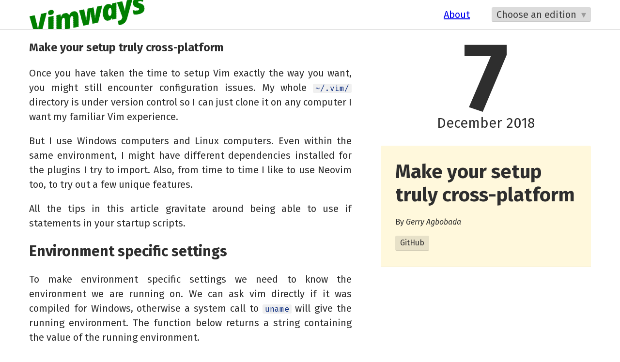

--- FILE ---
content_type: text/html;charset=UTF-8
request_url: https://vimways.org/2018/make-your-setup-truly-cross-platform/
body_size: 6900
content:
<!DOCTYPE html><html><head>
	<meta charset="utf-8">
	<meta http-equiv="X-UA-Compatible" content="IE=edge">
	<meta name="viewport" content="width=device-width, initial-scale=1">
	<title>Vimways ~ Make your setup truly cross-platform</title>

	
	




	
	<meta property="og:title" content="Make your setup truly cross-platform">
<meta property="og:description" content="How to deal with platform/host-specific issues">
<meta property="og:type" content="article">
<meta property="og:url" content="https://vimways.org/2018/make-your-setup-truly-cross-platform/">

<meta property="og:image" content="https://vimways.org/vimways-cover.png">
<meta property="article:published_time" content="2018-12-07T00:00:00+00:00">
<meta property="article:modified_time" content="2018-12-07T00:00:00+00:00"><meta property="og:site_name" content="Vimways">


	
	<meta name="twitter:card" content="summary_large_image">
<meta name="twitter:image" content="https://vimways.org/vimways-cover.png">

<meta name="twitter:title" content="Make your setup truly cross-platform">
<meta name="twitter:description" content="How to deal with platform/host-specific issues">


	
	
	
	<link rel="apple-touch-icon" sizes="57x57" href="/apple-icon-57x57.png">
	<link rel="apple-touch-icon" sizes="60x60" href="/apple-icon-60x60.png">
	<link rel="apple-touch-icon" sizes="72x72" href="/apple-icon-72x72.png">
	<link rel="apple-touch-icon" sizes="76x76" href="/apple-icon-76x76.png">
	<link rel="apple-touch-icon" sizes="114x114" href="/apple-icon-114x114.png">
	<link rel="apple-touch-icon" sizes="120x120" href="/apple-icon-120x120.png">
	<link rel="apple-touch-icon" sizes="144x144" href="/apple-icon-144x144.png">
	<link rel="apple-touch-icon" sizes="152x152" href="/apple-icon-152x152.png">
	<link rel="apple-touch-icon" sizes="180x180" href="/apple-icon-180x180.png">
	<link rel="icon" type="image/png" sizes="192x192" href="/android-icon-192x192.png">
	<link rel="icon" type="image/png" sizes="32x32" href="/favicon-32x32.png">
	<link rel="icon" type="image/png" sizes="96x96" href="/favicon-96x96.png">
	<link rel="icon" type="image/png" sizes="16x16" href="/favicon-16x16.png">
	<link rel="manifest" href="/manifest.json">
	<meta name="msapplication-TileColor" content="#ffffff">
	<meta name="msapplication-TileImage" content="/ms-icon-144x144.png">
	<meta name="theme-color" content="#ffffff">

	
	<link href="https://cdnjs.cloudflare.com/ajax/libs/prism/1.17.1/themes/prism.min.css" rel="stylesheet">
	<link rel="stylesheet" href="/sass/main.css">

	
	
	
</head>

	<body>
		<header>
	<div class="container">
		<nav>
			<a class="vimways" href="/">Vimways</a>
			<ul>
				<li class="about-link">
					<a href="/about">About</a>
				</li>
				<li class="form-select">
					<form class="navigator">
						<select name="quick-nav" id="quick-nav">
							<option value="option" disabled="" selected="">Choose an edition</option>
							<option value="/2019/">2019</option>
							<option value="/2018/">2018</option>
						</select>
					</form>
				</li>
			</ul>
		</nav>
	</div>
</header>

		
		
<div class="container post">
	<section id="main">
		<div>
			<article id="content">
				

<h1 id="make-your-setup-truly-cross-platform">Make your setup truly cross-platform</h1>

<p>Once you have taken the time to setup Vim exactly the way you want, you might
still encounter configuration issues. My whole <code>~/.vim/</code> directory is under version
control so I can just clone it on any computer I want my familiar Vim
experience.</p>

<p>But I use Windows computers and Linux computers. Even within the same
environment, I might have different dependencies installed for the plugins I
try to import. Also, from time to time I like to use Neovim too, to try out a
few unique features.</p>

<p>All the tips in this article gravitate around being able to use if statements in
your startup scripts.</p>

<h2 id="environment-specific-settings">Environment specific settings</h2>

<p>To make environment specific settings we need to know the environment we are
running on.
We can ask vim directly if it was compiled for Windows, otherwise a system call
to <code>uname</code> will give the running environment. The function below returns a string
containing the value of the running environment.</p>

<pre class="  language-vim"><code class="  language-vim"><span class="token keyword">function</span><span class="token operator">!</span> <span class="token function">WhichEnv</span><span class="token punctuation">(</span><span class="token punctuation">)</span> abort
    <span class="token keyword">if</span> <span class="token function">has</span><span class="token punctuation">(</span><span class="token string">'win64'</span><span class="token punctuation">)</span> <span class="token operator">||</span> <span class="token function">has</span><span class="token punctuation">(</span><span class="token string">'win32'</span><span class="token punctuation">)</span> <span class="token operator">||</span> <span class="token function">has</span><span class="token punctuation">(</span><span class="token string">'win16'</span><span class="token punctuation">)</span>
        <span class="token keyword">return</span> <span class="token string">'WINDOWS'</span>
    <span class="token keyword">else</span>
       <span class="token keyword">return</span> <span class="token function">toupper</span><span class="token punctuation">(</span><span class="token function">substitute</span><span class="token punctuation">(</span><span class="token function">system</span><span class="token punctuation">(</span><span class="token string">'uname'</span><span class="token punctuation">)</span><span class="token punctuation">,</span> <span class="token string">'\n'</span><span class="token punctuation">,</span> <span class="token string">''</span><span class="token punctuation">,</span> <span class="token string">''</span><span class="token punctuation">)</span><span class="token punctuation">)</span>
    <span class="token keyword">endif</span>
<span class="token keyword">endfunction</span>

<span class="token string">""</span><span class="token string">""</span><span class="token string">""</span><span class="token string">""</span><span class="token string">""</span><span class="token string">""</span><span class="token string">""</span><span class="token string">""</span><span class="token string">""</span><span class="token string">""</span><span class="token string">""</span><span class="token string">""</span><span class="token string">""</span><span class="token string">""</span><span class="token comment">"</span>
<span class="token string">" Later use in another file "</span>
<span class="token string">""</span><span class="token string">""</span><span class="token string">""</span><span class="token string">""</span><span class="token string">""</span><span class="token string">""</span><span class="token string">""</span><span class="token string">""</span><span class="token string">""</span><span class="token string">""</span><span class="token string">""</span><span class="token string">""</span><span class="token string">""</span><span class="token string">""</span><span class="token comment">"</span>
<span class="token keyword">if</span> <span class="token punctuation">(</span><span class="token function">WhichEnv</span><span class="token punctuation">(</span><span class="token punctuation">)</span> <span class="token operator">=~#</span> <span class="token string">'WINDOWS'</span><span class="token punctuation">)</span>
    <span class="token comment">" Enable Windows specific settings/plugins</span>
<span class="token keyword">else</span> <span class="token keyword">if</span> <span class="token punctuation">(</span><span class="token function">WhichEnv</span><span class="token punctuation">(</span><span class="token punctuation">)</span> <span class="token operator">=~#</span> <span class="token string">'LINUX'</span><span class="token punctuation">)</span>
    <span class="token comment">" Enable Linux specific settings/plugins</span>
<span class="token keyword">else</span> <span class="token keyword">if</span> <span class="token punctuation">(</span><span class="token function">WhichEnv</span><span class="token punctuation">(</span><span class="token punctuation">)</span> <span class="token operator">=~#</span> <span class="token string">'DARWIN'</span><span class="token punctuation">)</span>
    <span class="token comment">" Enable MacOS specific settings/plugins</span>
<span class="token keyword">else</span>
    <span class="token comment">" Other cases I can't think of like MINGW</span>
<span class="token keyword">endif</span>
</code></pre>

<p>Note that vim also has so-called <em>features</em> (the arguments in the <code>has</code>
function) for checking respectively <code>'osx'</code> and ‘<code>osx_darwin</code>’, but after having
spoken with a MacOS user (I don’t use it personnally), there seems to be cases
where using these flags for MacOS detection is not working as
<a href="https://github.com/vim-advent-calendar/ideas/pull/12#issuecomment-435005197">one would guess</a>.</p>

<h2 id="intermission-external-shell-calls-optimizations">Intermission: external shell calls optimizations</h2>

<p>External shell calls are costly, mostly because of the context switching they
require. They are not very long, but one of the big advantages of vim is the
very quick startup time, and having too many external calls in your startup
will definitely have consequences on your experience.</p>

<p>To illustrate this, let’s compare the startup time of Vim with a one-liner
vimrc, where:</p>

<ul>
<li><p>one case has <code>let g:dummy_string = 'dummy string'</code> (no external shell call),</p></li>

<li><p>the other case has <code>let g:dummy_string = system('date')</code> (one external shell
call)</p></li>
</ul>

<p>The command I used to compare the startup times was:</p>

<pre class="  language-bash"><code class="  language-bash">$ <span class="token function">vim</span> --noplugin -u one_liner_vimrc --startuptime startup.txt
</code></pre>

<p>and here is the final result:</p>

<table>
<thead>
<tr>
<th>Condition</th>
<th>Duration in milliseconds</th>
</tr>
</thead>

<tbody>
<tr>
<td>No external call</td>
<td>002.369</td>
</tr>

<tr>
<td>External call</td>
<td>093.497</td>
</tr>
</tbody>
</table>

<p>The 90 ms difference in startup time is entirely due to the external system call
(see <code>:h startuptime</code> for help on the syntax):</p>

<pre class="  language-bash"><code class="  language-bash"><span class="token comment"># No external call</span>
001.246  000.021  000.021: sourcing no_externalcall_vimrc

<span class="token comment"># External call</span>
092.540  088.869  088.869: sourcing externalcall_vimrc
</code></pre>

<p>Caching the results from any external system call as
much as possible is important when crafting flexible <code>.vim/</code> startup scripts.
Here is the final function I use (and call in my other scripts) to know my
environment. The result of <code>system()</code> is stored in a global variable and used
in all scripts.</p>

<pre class="  language-vim"><code class="  language-vim"><span class="token string">""</span><span class="token string">""</span><span class="token string">""</span><span class="token string">""</span><span class="token string">""</span><span class="token string">""</span><span class="token string">""</span><span class="token string">""</span><span class="token string">""</span><span class="token string">""</span><span class="token string">""</span><span class="token string">""</span><span class="token string">""</span><span class="token string">""</span><span class="token comment">"</span>
<span class="token string">"        vimrc              "</span>
<span class="token string">""</span><span class="token string">""</span><span class="token string">""</span><span class="token string">""</span><span class="token string">""</span><span class="token string">""</span><span class="token string">""</span><span class="token string">""</span><span class="token string">""</span><span class="token string">""</span><span class="token string">""</span><span class="token string">""</span><span class="token string">""</span><span class="token string">""</span><span class="token comment">"</span>

<span class="token comment">" The function needs to be near the top since it has to be known for later use</span>

<span class="token comment">" Sets only once the value of g:env to the running environment</span>
<span class="token comment">" from romainl</span>
<span class="token comment">" https://gist.github.com/romainl/4df4cde3498fada91032858d7af213c2</span>
<span class="token keyword">function</span><span class="token operator">!</span> <span class="token function">Config_setEnv</span><span class="token punctuation">(</span><span class="token punctuation">)</span> abort
    <span class="token keyword">if</span> <span class="token function">exists</span><span class="token punctuation">(</span><span class="token string">'g:env'</span><span class="token punctuation">)</span>
        <span class="token keyword">return</span>
    <span class="token keyword">endif</span>
    <span class="token keyword">if</span> <span class="token function">has</span><span class="token punctuation">(</span><span class="token string">'win64'</span><span class="token punctuation">)</span> <span class="token operator">||</span> <span class="token function">has</span><span class="token punctuation">(</span><span class="token string">'win32'</span><span class="token punctuation">)</span> <span class="token operator">||</span> <span class="token function">has</span><span class="token punctuation">(</span><span class="token string">'win16'</span><span class="token punctuation">)</span>
        <span class="token keyword">let</span> g<span class="token punctuation">:</span>env <span class="token operator">=</span> <span class="token string">'WINDOWS'</span>
    <span class="token keyword">else</span>
       <span class="token keyword">let</span> g<span class="token punctuation">:</span>env <span class="token operator">=</span> <span class="token function">toupper</span><span class="token punctuation">(</span><span class="token function">substitute</span><span class="token punctuation">(</span><span class="token function">system</span><span class="token punctuation">(</span><span class="token string">'uname'</span><span class="token punctuation">)</span><span class="token punctuation">,</span> <span class="token string">'\n'</span><span class="token punctuation">,</span> <span class="token string">''</span><span class="token punctuation">,</span> <span class="token string">''</span><span class="token punctuation">)</span><span class="token punctuation">)</span>
    <span class="token keyword">endif</span>
<span class="token keyword">endfunction</span>

<span class="token string">""</span><span class="token string">""</span><span class="token string">""</span><span class="token string">""</span><span class="token string">""</span><span class="token string">""</span><span class="token string">""</span><span class="token string">""</span><span class="token string">""</span><span class="token string">""</span><span class="token string">""</span><span class="token string">""</span><span class="token string">""</span><span class="token string">""</span><span class="token comment">"</span>
<span class="token string">" Later use in another file "</span>
<span class="token string">""</span><span class="token string">""</span><span class="token string">""</span><span class="token string">""</span><span class="token string">""</span><span class="token string">""</span><span class="token string">""</span><span class="token string">""</span><span class="token string">""</span><span class="token string">""</span><span class="token string">""</span><span class="token string">""</span><span class="token string">""</span><span class="token string">""</span><span class="token comment">"</span>

<span class="token comment">" I can call this function before every environment specific block with the</span>
<span class="token comment">" early return branch.</span>
<span class="token keyword">call</span> <span class="token function">Config_setEnv</span><span class="token punctuation">(</span><span class="token punctuation">)</span>
<span class="token keyword">if</span> <span class="token punctuation">(</span>g<span class="token punctuation">:</span>Env <span class="token operator">=~#</span> <span class="token string">'WINDOWS'</span><span class="token punctuation">)</span>
    <span class="token comment">" Enable Windows specific settings/plugins</span>
<span class="token keyword">else</span> <span class="token keyword">if</span> <span class="token punctuation">(</span>g<span class="token punctuation">:</span>Env <span class="token operator">=~#</span> <span class="token string">'LINUX'</span><span class="token punctuation">)</span>
    <span class="token comment">" Enable Linux specific settings/plugins</span>
<span class="token keyword">else</span> <span class="token keyword">if</span> <span class="token punctuation">(</span>g<span class="token punctuation">:</span>Env <span class="token operator">=~#</span> <span class="token string">'DARWIN'</span><span class="token punctuation">)</span>
    <span class="token comment">" Enable MacOS specific settings/plugins</span>
<span class="token keyword">else</span>
    <span class="token comment">" Other cases I can't think of like MINGW</span>
<span class="token keyword">endif</span>
</code></pre>

<h2 id="host-specific-settings">Host specific settings</h2>

<p>We can use exactly the same method for host specific settings.
Linux provides <a href="https://linux.die.net/man/1/hostname">hostname</a> so we can use
the same function as before, replacing only the <code>toupper...</code> line with
<code>system('hostname')</code>, and storing it in another <code>g:</code> variable like <code>g:Hostname</code>.</p>

<p>This method should also work on Windows, since it also provides
<a href="https://ss64.com/nt/hostname.html">hostname</a>, but I have not tested it yet.</p>

<p><strong><em>EDIT</em></strong> : <strong>Just as shown below with the <code>executable()</code> function, Vim provides a
<code>hostname()</code> vimscript function which takes away the need for system calls. That
is better for performance and portability; so if your hostname does not go past
256 characters, calling <code>hostname()</code> is better than calling <code>system('hostname')</code>.
As always with Vim, check <code>:h hostname()</code> for further information</strong></p>

<p>In order to show how this can be useful I will have to present a little my work environment.</p>

<p>I am currently a PhD student in computational mechanics, which is one heavy user of <a href="https://en.wikipedia.org/w/index.php?title=High-performance_computing&amp;redirect=no">High Performance Computing</a>.  The laboratory has a Linux-powered <a href="https://en.wikipedia.org/wiki/Computer_cluster">cluster</a> on which all the heavy simulations are run. The software we use is written in C++ and we built a DSL to communicate input parameters through plain-text files to the software.</p>

<p>This means I need to edit text from multiple places on
multiple machines for my work:</p>

<ul>
<li><p>I might want to edit files directly on my office Windows machine. This machine
is a little beefy and I can use it to test locally developments which need
more computational power to be run.</p></li>

<li><p>I might want to edit files stored on the cluster from my office Windows
machine (with ssh). This is useful to work on the code and/or launch tests
directly in the correct environment.</p></li>

<li><p>I might want to edit files stored on the cluster from my laptop running Linux
(with ssh). This is useful when I want to change quickly simulation
parameters.</p></li>

<li><p>I might want to edit files directly on my laptop. This is where I work on
code the most.</p></li>
</ul>

<p>Therefore, I use Vim to edit text in two Linux environments (my laptop and the
front node of the cluster), but I do have specific issues related to the way I
access the files (either “natively” or through ssh using a Windows client are
the two extremes). So in the following snippet, I use the “host specific” method
to disable X server connection when working on the cluster (Putty used to try to
connect and wait for a timeout, leading to startup times of 3-5 <em>seconds</em>), and
to add the <a href="https://github.com/junegunn/fzf#as-vim-plugin">FZF</a> directory to the
runtimepath, since I had to install fzf in my <code>$HOME</code> directory on this machine.</p>

<pre class="  language-vim"><code class="  language-vim"><span class="token string">""</span><span class="token string">""</span><span class="token string">""</span><span class="token string">""</span><span class="token string">""</span><span class="token string">""</span><span class="token string">""</span><span class="token string">""</span><span class="token string">""</span><span class="token string">""</span><span class="token string">""</span><span class="token string">""</span><span class="token string">""</span><span class="token string">""</span><span class="token comment">"</span>
<span class="token string">"        vimrc              "</span>
<span class="token string">""</span><span class="token string">""</span><span class="token string">""</span><span class="token string">""</span><span class="token string">""</span><span class="token string">""</span><span class="token string">""</span><span class="token string">""</span><span class="token string">""</span><span class="token string">""</span><span class="token string">""</span><span class="token string">""</span><span class="token string">""</span><span class="token string">""</span><span class="token comment">"</span>
<span class="token comment">" Sets only once the value of g:host to the output of hostname</span>
<span class="token keyword">function</span><span class="token operator">!</span> <span class="token function">Config_setHost</span><span class="token punctuation">(</span><span class="token punctuation">)</span> abort
    <span class="token keyword">if</span> <span class="token function">exists</span><span class="token punctuation">(</span><span class="token string">'g:Hostname'</span><span class="token punctuation">)</span>
        <span class="token keyword">return</span>
    <span class="token keyword">endif</span>
       <span class="token keyword">let</span> g<span class="token punctuation">:</span>Hostname <span class="token operator">=</span> <span class="token function">system</span><span class="token punctuation">(</span><span class="token string">'hostname'</span><span class="token punctuation">)</span>
<span class="token keyword">endfunction</span>

<span class="token keyword">call</span> <span class="token function">Config_setHost</span><span class="token punctuation">(</span><span class="token punctuation">)</span>
<span class="token keyword">if</span> g<span class="token punctuation">:</span>Hostname <span class="token operator">=~?</span> <span class="token string">'front'</span>
    <span class="token keyword">set</span> <span class="token builtin">clipboard</span><span class="token operator">=</span>exclude<span class="token punctuation">:</span><span class="token operator">.</span><span class="token operator">*</span>
    <span class="token keyword">set</span> <span class="token builtin">runtimepath</span><span class="token operator">+=</span>~<span class="token operator">/</span><span class="token operator">.</span>fzf
<span class="token keyword">endif</span>
</code></pre>

<p>Host specific settings are good when you know you’re only cloning your <code>~/.vim/</code>
directory in a few computers on which you know what is installed. Using this to
differentiate between 50 hosts means you will need very long if statements which
get quickly hard to read.</p>

<p>I still find this useful for clipboard handling or other purely host-specific
settings.</p>

<p><strong>Security note</strong>: as you can see in the last snippet, you have to put the
hostname in your configuration in order to make these specific settings. This
information will then be available to anyone who can see your configuration
files on the internet. If this is an issue (especially regarding version
control on online git repositories), I think the best thing to do is to:</p>

<ul>
<li><p>keep these if statements in separate <code>*.vim</code> files,</p></li>

<li><p>move these <code>*.vim</code> files in a specific directory under <code>~/.vim/</code> like
<code>host_settings</code>,</p></li>

<li><p><code>:runtime</code> the settings in the version controlled file.</p></li>
</ul>

<p>Eventually the configuration looks like this:</p>

<pre class="  language-vim"><code class="  language-vim"><span class="token string">""</span><span class="token string">""</span><span class="token string">""</span><span class="token string">""</span><span class="token string">""</span><span class="token string">""</span><span class="token string">""</span><span class="token string">""</span><span class="token string">""</span><span class="token string">""</span><span class="token string">""</span><span class="token string">""</span><span class="token string">""</span><span class="token string">""</span><span class="token string">""</span>
<span class="token string">" vimrc (version-controlled) "</span>
<span class="token string">""</span><span class="token string">""</span><span class="token string">""</span><span class="token string">""</span><span class="token string">""</span><span class="token string">""</span><span class="token string">""</span><span class="token string">""</span><span class="token string">""</span><span class="token string">""</span><span class="token string">""</span><span class="token string">""</span><span class="token string">""</span><span class="token string">""</span><span class="token string">""</span>
<span class="token comment">" Sets only once the value of g:host to the output of hostname</span>
<span class="token keyword">function</span><span class="token operator">!</span> <span class="token function">Config_setHost</span><span class="token punctuation">(</span><span class="token punctuation">)</span> abort
    <span class="token keyword">if</span> <span class="token function">exists</span><span class="token punctuation">(</span><span class="token string">'g:Hostname'</span><span class="token punctuation">)</span>
        <span class="token keyword">return</span>
    <span class="token keyword">endif</span>
       <span class="token keyword">let</span> g<span class="token punctuation">:</span>host <span class="token operator">=</span> <span class="token function">system</span><span class="token punctuation">(</span><span class="token string">'hostname'</span><span class="token punctuation">)</span>
<span class="token keyword">endfunction</span>

<span class="token keyword">call</span> <span class="token function">Config_setHost</span><span class="token punctuation">(</span><span class="token punctuation">)</span>
<span class="token keyword">runtime</span> host_settings<span class="token operator">/</span><span class="token number">34</span><span class="token operator">.</span><span class="token keyword">vim</span>

<span class="token string">""</span><span class="token string">""</span><span class="token string">""</span><span class="token string">""</span><span class="token string">""</span><span class="token string">""</span><span class="token string">""</span><span class="token string">""</span><span class="token string">""</span><span class="token string">""</span><span class="token string">""</span><span class="token string">""</span><span class="token string">""</span><span class="token string">""</span><span class="token comment">"</span>
<span class="token string">"       .gitignore          "</span>
<span class="token string">""</span><span class="token string">""</span><span class="token string">""</span><span class="token string">""</span><span class="token string">""</span><span class="token string">""</span><span class="token string">""</span><span class="token string">""</span><span class="token string">""</span><span class="token string">""</span><span class="token string">""</span><span class="token string">""</span><span class="token string">""</span><span class="token string">""</span><span class="token comment">"</span>
# Ignore the host_settings <span class="token builtin">directory</span> <span class="token keyword">in</span> <span class="token keyword">version</span> control
host_settings<span class="token operator">/</span>

<span class="token comment">" All files below are now private</span>
<span class="token string">""</span><span class="token string">""</span><span class="token string">""</span><span class="token string">""</span><span class="token string">""</span><span class="token string">""</span><span class="token string">""</span><span class="token string">""</span><span class="token string">""</span><span class="token string">""</span><span class="token string">""</span><span class="token string">""</span><span class="token string">""</span><span class="token string">""</span><span class="token comment">"</span>
<span class="token string">"   host_settings/34.vim    "</span>
<span class="token string">""</span><span class="token string">""</span><span class="token string">""</span><span class="token string">""</span><span class="token string">""</span><span class="token string">""</span><span class="token string">""</span><span class="token string">""</span><span class="token string">""</span><span class="token string">""</span><span class="token string">""</span><span class="token string">""</span><span class="token string">""</span><span class="token string">""</span><span class="token comment">"</span>
<span class="token keyword">if</span> g<span class="token punctuation">:</span>Hostname <span class="token operator">=~?</span> <span class="token string">'front'</span>
    <span class="token keyword">set</span> <span class="token builtin">clipboard</span><span class="token operator">=</span>exclude<span class="token punctuation">:</span><span class="token operator">.</span><span class="token operator">*</span>
    <span class="token keyword">set</span> <span class="token builtin">runtimepath</span><span class="token operator">+=</span>~<span class="token operator">/</span><span class="token operator">.</span>fzf
<span class="token keyword">endif</span>
</code></pre>

<p>If all snippets can be run at the same location, you can even use globs to hide
even file names:</p>

<pre class="  language-vim"><code class="  language-vim"><span class="token string">""</span><span class="token string">""</span><span class="token string">""</span><span class="token string">""</span><span class="token string">""</span><span class="token string">""</span><span class="token string">""</span><span class="token string">""</span><span class="token string">""</span><span class="token string">""</span><span class="token string">""</span><span class="token string">""</span><span class="token string">""</span><span class="token string">""</span><span class="token string">""</span>
<span class="token string">" vimrc (version-controlled) "</span>
<span class="token string">""</span><span class="token string">""</span><span class="token string">""</span><span class="token string">""</span><span class="token string">""</span><span class="token string">""</span><span class="token string">""</span><span class="token string">""</span><span class="token string">""</span><span class="token string">""</span><span class="token string">""</span><span class="token string">""</span><span class="token string">""</span><span class="token string">""</span><span class="token string">""</span>
<span class="token comment">" Sets only once the value of g:host to the output of hostname</span>
<span class="token keyword">function</span><span class="token operator">!</span> <span class="token function">Config_setHost</span><span class="token punctuation">(</span><span class="token punctuation">)</span> abort
    <span class="token keyword">if</span> <span class="token function">exists</span><span class="token punctuation">(</span><span class="token string">'g:Hostname'</span><span class="token punctuation">)</span>
        <span class="token keyword">return</span>
    <span class="token keyword">endif</span>
       <span class="token keyword">let</span> g<span class="token punctuation">:</span>host <span class="token operator">=</span> <span class="token function">system</span><span class="token punctuation">(</span><span class="token string">'hostname'</span><span class="token punctuation">)</span>
<span class="token keyword">endfunction</span>

<span class="token keyword">call</span> <span class="token function">Config_setHost</span><span class="token punctuation">(</span><span class="token punctuation">)</span>
<span class="token keyword">runtime</span><span class="token operator">!</span> host_settings<span class="token operator">/</span><span class="token operator">*</span><span class="token operator">.</span><span class="token keyword">vim</span> <span class="token comment">" Beware of the </span><span class="token string">'!'</span><span class="token punctuation">,</span> it <span class="token operator">is</span> necessary

<span class="token string">""</span><span class="token string">""</span><span class="token string">""</span><span class="token string">""</span><span class="token string">""</span><span class="token string">""</span><span class="token string">""</span><span class="token string">""</span><span class="token string">""</span><span class="token string">""</span><span class="token string">""</span><span class="token string">""</span><span class="token string">""</span><span class="token string">""</span><span class="token comment">"</span>
<span class="token string">"       .gitignore          "</span>
<span class="token string">""</span><span class="token string">""</span><span class="token string">""</span><span class="token string">""</span><span class="token string">""</span><span class="token string">""</span><span class="token string">""</span><span class="token string">""</span><span class="token string">""</span><span class="token string">""</span><span class="token string">""</span><span class="token string">""</span><span class="token string">""</span><span class="token string">""</span><span class="token comment">"</span>
# Ignore the host_settings <span class="token builtin">directory</span> <span class="token keyword">in</span> <span class="token keyword">version</span> control
host_settings<span class="token operator">/</span>

<span class="token comment">" All files below are now private</span>
<span class="token string">""</span><span class="token string">""</span><span class="token string">""</span><span class="token string">""</span><span class="token string">""</span><span class="token string">""</span><span class="token string">""</span><span class="token string">""</span><span class="token string">""</span><span class="token string">""</span><span class="token string">""</span><span class="token string">""</span><span class="token string">""</span><span class="token string">""</span><span class="token string">""</span><span class="token string">""</span><span class="token string">""</span><span class="token string">""</span><span class="token string">""</span><span class="token string">""</span>
<span class="token string">" host_settings/clipboard_settings.vim "</span>
<span class="token string">""</span><span class="token string">""</span><span class="token string">""</span><span class="token string">""</span><span class="token string">""</span><span class="token string">""</span><span class="token string">""</span><span class="token string">""</span><span class="token string">""</span><span class="token string">""</span><span class="token string">""</span><span class="token string">""</span><span class="token string">""</span><span class="token string">""</span><span class="token string">""</span><span class="token string">""</span><span class="token string">""</span><span class="token string">""</span><span class="token string">""</span><span class="token string">""</span>
<span class="token keyword">if</span> g<span class="token punctuation">:</span>Hostname <span class="token operator">=~?</span> <span class="token string">'front'</span>
    <span class="token keyword">set</span> <span class="token builtin">clipboard</span><span class="token operator">=</span>exclude<span class="token punctuation">:</span><span class="token operator">.</span><span class="token operator">*</span>
<span class="token keyword">endif</span>

<span class="token string">""</span><span class="token string">""</span><span class="token string">""</span><span class="token string">""</span><span class="token string">""</span><span class="token string">""</span><span class="token string">""</span><span class="token string">""</span><span class="token string">""</span><span class="token string">""</span><span class="token string">""</span><span class="token string">""</span><span class="token string">""</span><span class="token string">""</span><span class="token string">""</span><span class="token string">""</span><span class="token string">""</span>
<span class="token string">" host_settings/fzf_settings.vim "</span>
<span class="token string">""</span><span class="token string">""</span><span class="token string">""</span><span class="token string">""</span><span class="token string">""</span><span class="token string">""</span><span class="token string">""</span><span class="token string">""</span><span class="token string">""</span><span class="token string">""</span><span class="token string">""</span><span class="token string">""</span><span class="token string">""</span><span class="token string">""</span><span class="token string">""</span><span class="token string">""</span><span class="token string">""</span>
<span class="token keyword">if</span> g<span class="token punctuation">:</span>Hostname <span class="token operator">=~?</span> <span class="token string">'front'</span>
    <span class="token keyword">set</span> <span class="token builtin">runtimepath</span><span class="token operator">+=</span>~<span class="token operator">/</span><span class="token operator">.</span>fzf
<span class="token keyword">endif</span>
</code></pre>

<h2 id="dependencies-specific-settings">Dependencies specific settings</h2>

<p>Even on the same environment, dependencies might not be fulfilled on all the
target machines. These dependencies can be separated into two categories, Vim’s
<em>features</em> and external <em>dependencies</em>. The difference I make between these two
is that <em>features</em> are defined at compilation time in Vim and that
<em>dependencies</em> are external to Vim’s compilation.</p>

<p>Vim keeps track of its own feature set, defined at compile time. Therefore you
can directly use vimscript to know if Vim has a feature or not, using the
<code>has()</code> function.
See <code>:h has()</code> for all the features you can test for
directly within vim.</p>

<pre class="  language-vim"><code class="  language-vim"><span class="token keyword">if</span> <span class="token function">has</span><span class="token punctuation">(</span><span class="token string">'cscope'</span><span class="token punctuation">)</span>
    <span class="token comment">" Enable all the plugins or change settings to use cscope support</span>
<span class="token keyword">endif</span>
</code></pre>

<p>For external dependencies (like the linters you might want to set as <code>'makeprg'</code>
or the LSP servers you want to start for a project), using <code>executable()</code>
instead of using a call to <a href="https://linux.die.net/man/1/which">which</a> is very
important, as it is way faster than <code>system()</code>. I ran the same test case as
before with a vimrc which only include an <code>executable()</code> call:</p>

<pre class="  language-vim"><code class="  language-vim"><span class="token keyword">if</span> <span class="token function">executable</span><span class="token punctuation">(</span><span class="token string">'rg'</span><span class="token punctuation">)</span>
    <span class="token keyword">let</span> g<span class="token punctuation">:</span>string_date <span class="token operator">=</span> <span class="token string">'dummy string'</span>
    <span class="token comment">" usually the line here is set grepprg=rg\ --vimgrep</span>
<span class="token keyword">endif</span>
</code></pre>

<p>and the results are almost the same as the <em>no external call</em> case:</p>

<pre class="  language-bash"><code class="  language-bash"><span class="token comment"># Important lines only</span>
001.991  000.136  000.136: sourcing exec_vimrc
003.383  000.005: --- VIM STARTED ---
</code></pre>

<h2 id="bonus-round-vim-8-and-neovim-compatibility">Bonus round: Vim 8+ and Neovim compatibility</h2>

<p>Vim 8+ is important because I make heavy usage of the package feature for this
adaptation.</p>

<p>First step is to symlink the directories of course. We only want one copy of the
<code>~/.vim/</code> directory on the system, Vim does not care about <code>init.vim</code> and Neovim does
not care about <code>vimrc</code>.</p>

<p>After a few updates I made in my plugins and/or colorschemes, I noticed I
always had two files to change: <code>init.vim</code> and <code>vimrc</code>. I still want to keep the
files different because there are a few settings which are actually specific to
one software, but duplicating changes is a code smell.</p>

<p>My solution is to use
<code>:runtime</code> heavily and externalize all the common parts of my old <code>vimrc</code>.
<code>:runtime</code> will look for files to source with the given name in your
<code>'runtimepath'</code> and will source the first one it finds. Choosing a “unique”
directory for the sourced files (like <code>settings/</code>) allows to store them all with
any name as long as they are in the <code>'runtimepath'</code>. I choose to leave them
directly in the <code>~/.vim/</code> directory to have them under version control of course:</p>

<pre class="  language-bash"><code class="  language-bash">$ <span class="token function">ls</span> ~/.vim
<span class="token punctuation">..</span>. some files
init.vim
vimrc
settings/
<span class="token punctuation">..</span>. other directories

$ <span class="token function">ls</span> ~/.vim/settings
colors.vim
ale.vim
<span class="token punctuation">..</span>. other files
</code></pre>

<pre class="  language-vim"><code class="  language-vim"><span class="token comment">" In vimrc</span>
<span class="token keyword">set</span> <span class="token builtin">autoindent</span> <span class="token comment">" </span><span class="token string">'vim-specific'</span> setting
<span class="token keyword">runtime</span> settings<span class="token operator">/</span>fold_fillchars<span class="token operator">.</span><span class="token keyword">vim</span>
</code></pre>

<p><code>if has('nvim')</code> is exactly what you want to separate the two cases in your
scripts. For example, to load plugins only for Vim or only for Neovim, you can
put your optional plugins in <code>~/.vim/pack/vim_or_neovim/opt</code> and then use this
kind of snippets:</p>

<pre class="  language-vim"><code class="  language-vim"><span class="token keyword">if</span> <span class="token function">has</span><span class="token punctuation">(</span><span class="token string">'nvim'</span><span class="token punctuation">)</span>
    <span class="token comment">" Load Neovim specific plugins</span>
    packadd LanguageClient<span class="token operator">-</span>neovim <span class="token comment">" This plugin is not Neovim specific anymore,</span>
                                  <span class="token comment">" just here for the example</span>
<span class="token keyword">else</span>
    <span class="token comment">" Load Vim specific plugins</span>
    packadd traces<span class="token operator">.</span><span class="token keyword">vim</span>
<span class="token keyword">endif</span>
</code></pre>

<h2 id="results">Results</h2>

<p>You can see a few of those principles applied on my <a href="https://framagit.org/gagbo/vim-setup">current
repo</a>. Be warned that it is still a little
bit messy, because tidying all the files and plugins is very low priority on my
TODO list. And also because writing this post made me verify and learn new
things about how to further smooth my truly cross platform setup.</p>

<p>This article is licensed under
<a href="https://creativecommons.org/licenses/by/4.0/">Creative Commons v4.0</a></p>

			</article>
		</div>
	</section>
	<aside id="meta">
		<div>
			<section>
				<div class="date">
					<div class="day">
						7
					</div>
					<div class="month-year">
						December 2018
					</div>
				</div>
				<div class="content">
					<h1 id="title">Make your setup truly cross-platform</h1>
					<p class="author">By <i>Gerry Agbobada</i></p>
					<ul class="contact">
						
							
							
								<li><a href="https://github.com/gagbo" target="_blank" rel="noopener">GitHub</a></li>
							
							
							
							
							
							
							
							
						
					</ul>
				</div>
			</section>
		</div>
	</aside>
</div>

		<footer>
	<div class="container">
		<ul>
			<li>© 2018-2019 All Rights Reserved.</li>
			<li>
			    <a href="https://github.com/vim-advent-calendar/vimways.org">GitHub</a>
			</li>
			<li>
			    <a href="/index.xml">RSS</a>
			</li>
			<li>
			    <a href="https://twitter.com/vimways">Twitter</a>
			</li>
			<li>
			    <a href="/about">About</a>
			</li>
			<li class="form-select">
				<form class="navigator">
					<select name="quick-nav" id="quick-nav">
						<option value="option" disabled="" selected="">Choose an edition</option>
						<option value="/2019/">2019</option>
						<option value="/2018/">2018</option>
					</select>
				</form>
			</li>
		</ul>
	</div>
</footer>

	

</body></html>

--- FILE ---
content_type: text/css; charset=UTF-8
request_url: https://vimways.org/sass/main.css
body_size: 2470
content:
@charset "UTF-8";
@import url("https://fonts.googleapis.com/css?family=Fira+Mono:400,700|Fira+Sans:400,400i,700,700i");
.form-select {
  overflow: hidden;
  position: relative;
  height: 50%;
  margin-top: 0.75rem; }
  .form-select:after {
    content: '▾';
    position: absolute;
    top: 0.25rem;
    right: 0.5rem;
    z-index: 1;
    color: black;
    line-height: 1;
    font-size: 1rem; }
  .form-select select {
    position: relative;
    background: #d0d0d0;
    opacity: 0.75;
    background-image: none;
    font-family: "Fira Sans", sans-serif;
    display: block;
    width: 10.25rem;
    outline: none;
    color: black;
    cursor: pointer;
    z-index: 2;
    border: none;
    padding: 0 0.5rem;
    border-radius: 3px;
    vertical-align: middle;
    text-overflow: '';
    text-indent: 0;
    font-size: 1rem;
    height: 1.5rem;
    -webkit-appearance: none;
    -moz-appearance: none;
    border-bottom: 1px solid #b9b9b9; }

html {
  font-size: 20px;
  height: 100%;
  width: 100%; }
  @media only screen and (max-width: 767px) {
    html {
      font-size: 16px; } }
  @media only screen and (min-width: 768px) and (max-width: 1023px) {
    html {
      font-size: 18px; } }

body {
  margin: 0;
  padding: 0;
  overflow-y: scroll;
  font-family: "Fira Sans", sans-serif;
  font-size: 1rem;
  color: #2e2e2e;
  background-color: white; }
  body > .container {
    min-height: calc((100vh - 3rem) + 2px); }

pre, code {
  font-family: "Fira Mono", monospace;
  border-radius: 3px;
  font-size: 0.8rem !important; }

h1 code,
h2 code,
h3 code,
h4 code,
h5 code,
h6 code,
li code,
td code,
p code {
  background-color: #f0f0f0;
  color: #06287e;
  padding: 0 0.25rem;
  line-height: 1rem; }

p img {
  max-width: 100%;
  display: block;
  margin: 0 auto; }

pre {
  border-radius: 3px;
  padding: 0.5rem;
  overflow-x: auto; }
  pre code {
    font-size: 0.75rem !important; }

table {
  width: 100%; }
  table td {
    border-top: 1px solid #e7e7e7;
    padding: 0.25rem; }
  table th {
    padding: 0.25rem;
    text-align: left; }

blockquote {
  background: aliceblue;
  padding: 0.25rem 1rem;
  margin-right: 0;
  margin-left: 0;
  border-radius: 3px;
  font-style: italic; }

p {
  line-height: 1.5; }

.container {
  box-sizing: border-box;
  margin: 0 auto; }
  @media only screen and (min-width: 1280px) {
    .container {
      max-width: calc(1280px - 6rem); } }
  @media only screen and (min-width: 1024px) and (max-width: 1279px) {
    .container {
      max-width: calc(1024px - 6rem); } }
  @media only screen and (min-width: 768px) and (max-width: 1023px) {
    .container {
      max-width: calc(768px - 6rem); } }
  @media only screen and (max-width: 767px) {
    .container {
      max-width: calc(100vw - 3rem); } }

.asciicast {
  margin: 0 auto !important; }

.articles {
  box-sizing: border-box;
  font-size: 0;
  list-style: none;
  margin: 0;
  padding: 0;
  width: 100%; }

.articles > * {
  box-sizing: border-box;
  display: inline-block;
  font-size: initial;
  margin: 0;
  padding: 0;
  vertical-align: top;
  width: 100%; }

.articles > * {
  margin: 0 0 1.5rem 0;
  color: inherit;
  text-decoration: none; }
  @media only screen and (min-width: 1024px) {
    .articles > * {
      width: 25%; }
      .articles > *:nth-child(1), .articles > *:nth-child(5), .articles > *:nth-child(9), .articles > *:nth-child(13), .articles > *:nth-child(17), .articles > *:nth-child(21), .articles > *:nth-child(25), .articles > *:nth-child(29) {
        padding-left: 0;
        padding-right: 1.1rem; }
      .articles > *:nth-child(2), .articles > *:nth-child(6), .articles > *:nth-child(10), .articles > *:nth-child(14), .articles > *:nth-child(18), .articles > *:nth-child(22), .articles > *:nth-child(26), .articles > *:nth-child(30) {
        padding-left: 0.4rem;
        padding-right: 0.75rem; }
      .articles > *:nth-child(3), .articles > *:nth-child(7), .articles > *:nth-child(11), .articles > *:nth-child(15), .articles > *:nth-child(19), .articles > *:nth-child(23), .articles > *:nth-child(27), .articles > *:nth-child(31) {
        padding-left: 0.75rem;
        padding-right: 0.4rem; }
      .articles > *:nth-child(4), .articles > *:nth-child(8), .articles > *:nth-child(12), .articles > *:nth-child(16), .articles > *:nth-child(20), .articles > *:nth-child(24), .articles > *:nth-child(28) {
        padding-left: 1.1rem;
        padding-right: 0; } }
  @media only screen and (min-width: 1024px) and (max-width: 1279px) {
    .articles > * {
      width: 33.333%; }
      .articles > *:nth-child(1), .articles > *:nth-child(4), .articles > *:nth-child(7), .articles > *:nth-child(10), .articles > *:nth-child(13), .articles > *:nth-child(16), .articles > *:nth-child(19), .articles > *:nth-child(22), .articles > *:nth-child(25), .articles > *:nth-child(28), .articles > *:nth-child(31) {
        padding-left: 0;
        padding-right: 1rem; }
      .articles > *:nth-child(2), .articles > *:nth-child(5), .articles > *:nth-child(8), .articles > *:nth-child(11), .articles > *:nth-child(14), .articles > *:nth-child(17), .articles > *:nth-child(20), .articles > *:nth-child(23), .articles > *:nth-child(26), .articles > *:nth-child(29) {
        padding-left: 0.5rem;
        padding-right: 0.5rem; }
      .articles > *:nth-child(3), .articles > *:nth-child(6), .articles > *:nth-child(9), .articles > *:nth-child(12), .articles > *:nth-child(15), .articles > *:nth-child(18), .articles > *:nth-child(21), .articles > *:nth-child(24), .articles > *:nth-child(27), .articles > *:nth-child(30) {
        padding-left: 1rem;
        padding-right: 0; } }
  @media only screen and (width: 768px) {
    .articles > * {
      width: 50%; }
      .articles > *:nth-child(1), .articles > *:nth-child(3), .articles > *:nth-child(5), .articles > *:nth-child(7), .articles > *:nth-child(9), .articles > *:nth-child(11), .articles > *:nth-child(13), .articles > *:nth-child(15), .articles > *:nth-child(17), .articles > *:nth-child(19), .articles > *:nth-child(21), .articles > *:nth-child(23), .articles > *:nth-child(25), .articles > *:nth-child(27), .articles > *:nth-child(29), .articles > *:nth-child(31) {
        padding-left: 0;
        padding-right: 1.5rem; }
      .articles > *:nth-child(2), .articles > *:nth-child(4), .articles > *:nth-child(6), .articles > *:nth-child(8), .articles > *:nth-child(10), .articles > *:nth-child(12), .articles > *:nth-child(14), .articles > *:nth-child(16), .articles > *:nth-child(18), .articles > *:nth-child(20), .articles > *:nth-child(22), .articles > *:nth-child(24), .articles > *:nth-child(26), .articles > *:nth-child(28), .articles > *:nth-child(30) {
        padding-left: 1.5rem;
        padding-right: 0; } }
  @media only screen and (max-width: 767px) {
    .articles > * {
      width: 100%; } }

.future {
  position: relative; }
  .future .date, .future .content {
    opacity: 0.5; }

.bar {
  display: none;
  width: 1.5rem;
  height: 27rem;
  background-color: black;
  position: absolute;
  top: 50%;
  left: 50%;
  margin-left: -0.75rem;
  margin-top: -13.5rem;
  z-index: 100; }
  @media only screen and (min-width: 1280px) {
    .bar {
      transform: skew(-27deg); } }
  @media only screen and (min-width: 1024px) and (max-width: 1279px) {
    .bar {
      transform: skew(-28.5deg); } }
  @media only screen and (min-width: 768px) and (max-width: 1023px) {
    .bar {
      transform: skew(-19deg);
      height: 29rem;
      margin-top: -14.5rem; } }
  @media only screen and (max-width: 767px) {
    .bar {
      transform: skew(-26deg);
      height: 24rem;
      margin-top: -12rem; } }

.spoiler {
  opacity: 0.2;
  background-color: #2e2e2e;
  display: inline; }

.date {
  text-align: center;
  height: 12rem; }
  .date .day {
    font-size: 10rem;
    font-weight: bold;
    line-height: 1;
    margin-bottom: -1rem; }
  .date .month-year {
    font-size: 1.44rem;
    line-height: 1; }

.contact {
  font-size: 0.8em;
  margin: 0;
  padding: 0; }
  .contact li {
    display: inline-block;
    list-style-position: inside;
    margin-bottom: 3px; }
    .contact li a {
      background-color: #e7e1c8;
      display: block;
      border-radius: 3px;
      line-height: 1.5rem;
      height: 1.5rem;
      padding: 0 0.5rem;
      border-bottom: 1px solid #d0cab4;
      text-decoration: none;
      color: #2e2e2e; }

article {
  box-sizing: border-box;
  margin: 0;
  overflow: hidden;
  border-radius: 0 0 3px 3px;
  position: relative; }
  article:last-child {
    margin-bottom: 0; }
  @media only screen and (min-width: 768px) and (max-width: 1023px) {
    article {
      border-radius: 0 3px 3px 0; } }
  article .content {
    background-color: #fff8dc;
    border-bottom: 1px solid #e7e1c8;
    height: 15rem;
    border-radius: 3px;
    padding: 1.5rem;
    box-sizing: border-box; }
    article .content > div {
      margin: 0 0 0.5rem 0; }
    @media only screen and (min-width: 768px) and (max-width: 1023px) {
      article .content {
        height: 17rem; } }
    @media only screen and (max-width: 767px) {
      article .content {
        height: auto; } }
    article .content .author {
      font-size: 0.8em; }
  article .tile {
    margin: 0; }
    article .tile h1, article .tile h2 {
      margin: 0 0 0.5rem 0; }
    article .tile .description {
      line-height: 1.5; }
  article.promoted {
    background-color: #007f00;
    background-image: linear-gradient(to bottom, #007f00, #1b8818, #2b9029, #399937, #45a245);
    color: white;
    border-radius: 0;
    height: auto;
    margin-bottom: 1rem;
    margin-top: -1px; }
    article.promoted .date {
      float: left; }
      @media only screen and (min-width: 1280px) {
        article.promoted .date {
          width: 20%; } }
      @media only screen and (width: 1024px) {
        article.promoted .date {
          width: 25%; } }
      @media only screen and (width: 768px) {
        article.promoted .date {
          width: 31%; } }
      @media only screen and (max-width: 767px) {
        article.promoted .date {
          float: none; } }
    article.promoted .content {
      float: left;
      height: auto;
      background-color: transparent;
      padding-bottom: 2rem;
      border-bottom: none; }
      @media only screen and (min-width: 1280px) {
        article.promoted .content {
          width: 80%; } }
      @media only screen and (width: 1024px) {
        article.promoted .content {
          width: 75%; } }
      @media only screen and (width: 768px) {
        article.promoted .content {
          width: 69%; } }
      @media only screen and (max-width: 767px) {
        article.promoted .content {
          float: none;
          padding-top: 0; }
          article.promoted .content .author {
            margin-bottom: 1.5rem; } }
      article.promoted .content h2 {
        font-size: 2rem;
        line-height: 1;
        margin: 0; }
      article.promoted .content a {
        display: inline-block;
        position: absolute;
        bottom: 1.5rem;
        right: 0;
        background-color: white;
        border-radius: 3px;
        color: #2e2e2e;
        text-shadow: none;
        text-decoration: none;
        padding: 0.5em 1em;
        border-bottom: 1px solid #e7e7e7;
        max-width: auto; }
        @media only screen and (max-width: 767px) {
          article.promoted .content a {
            bottom: 0;
            position: relative; } }

header {
  border-bottom: 1px solid #d0d0d0;
  height: 3rem; }
  header:hover {
    background-color: #e7e7e7; }
    header:hover select {
      background-color: #d0d0d0; }
  header .container {
    text-align: center; }
  header nav {
    height: 3rem;
    position: relative;
    overflow: hidden; }
    header nav a.vimways {
      position: absolute;
      display: block;
      top: 1.5rem;
      left: 0;
      height: 3rem;
      width: 12rem;
      background-image: url(/images/vimways.png);
      background-attachment: scroll;
      background-repeat: no-repeat;
      transform: rotate(-12deg);
      transform-origin: top left;
      text-indent: -9000px;
      -webkit-tap-highlight-color: rgba(0, 0, 0, 0);
      -webkit-tap-highlight-color: transparent; }
      @media only screen and (max-width: 767px) {
        header nav a.vimways {
          background-position: none;
          background-size: 50%; } }
      @media only screen and (min-width: 768px) {
        header nav a.vimways {
          background-position: left center;
          background-size: contain; } }
  header ul {
    margin: 0;
    padding: 0;
    list-style-type: none;
    float: right; }
    header ul li {
      display: inline-block;
      line-height: 3rem;
      height: 3rem;
      margin: 0 0 0 2rem;
      box-sizing: border-box;
      vertical-align: top; }
      @media only screen and (max-width: 767px) {
        header ul li.about-link {
          display: none; } }

footer {
  clear: both;
  border-top: 1px solid #d0d0d0;
  height: 3rem; }
  footer:hover {
    background-color: #e7e7e7; }
    footer:hover select {
      background-color: #d0d0d0; }
  footer .container {
    text-align: center; }
  footer ul {
    margin: 0;
    padding: 0;
    list-style-type: none; }
    footer ul li {
      display: inline-block;
      line-height: 3rem;
      height: 3rem;
      margin: 0 1rem;
      box-sizing: border-box;
      vertical-align: top; }
      @media only screen and (max-width: 767px) {
        footer ul li {
          margin: 0 0.3em; }
          footer ul li.form-select {
            margin-top: 0;
            margin-bottom: 2rem; } }
      @media only screen and (max-width: 767px) {
        footer ul li:first-child {
          display: block;
          margin-bottom: -1rem; } }

#main {
  box-sizing: border-box;
  float: left;
  width: 60%;
  padding: 0 1.5rem 0 0;
  margin: 0 0 3rem 0; }
  #main article {
    overflow: unset;
    overflow-x: visible;
    text-align: justify; }
    #main article a {
      text-decoration: none;
      border-bottom: 1px solid; }
      #main article a.footnote-return {
        border-bottom: none;
        text-decoration: underline; }
    #main article > pre {
      overflow: hidden;
      box-sizing: border-box; }
      @media only screen and (max-width: 1023px) {
        #main article > pre {
          overflow: auto; } }
      @media only screen and (width: 1024px) {
        #main article > pre:active {
          min-width: 100%;
          width: calc(166% + 3rem); }
          #main article > pre:active:after {
            display: none; } }
      @media only screen and (min-width: 1025px) {
        #main article > pre:hover {
          min-width: 100%;
          width: calc(166% + 3rem); }
          #main article > pre:hover:after {
            display: none; } }

aside {
  box-sizing: border-box;
  float: left;
  width: 40%;
  padding: 0 0 0 1.5rem; }
  aside .content {
    background-color: #fff8dc;
    border-bottom: 1px solid #e7e1c8;
    border-radius: 3px;
    padding: 1.5rem;
    box-sizing: border-box; }
    aside .content > div {
      margin: 0 0 0.5rem 0; }
    aside .content .author {
      font-size: 0.8em; }
  aside h1 {
    font-size: 2rem;
    margin: 0 0 1rem 0; }

.meta aside .content {
  margin: 1.5rem 0 0 0; }
  .meta aside .content h1 {
    margin: 0; }

@media only screen and (width: 768px) {
  .container.post {
    display: flex;
    flex-direction: column-reverse; }
    .container.post aside, .container.post #main {
      width: 100%; }
    .container.post aside {
      padding: 0; }
      .container.post aside .date {
        float: left;
        width: 31%;
        margin: 0.75rem 1.5rem 0 0; }
      .container.post aside .content {
        float: left;
        width: calc(69% - 1.5rem);
        margin-top: 1.5rem;
        height: calc(12rem - 1.5rem);
        box-sizing: border-box; } }

@media only screen and (max-width: 767px) {
  .container.post {
    display: flex;
    flex-direction: column-reverse; }
    .container.post aside, .container.post #main {
      width: 100%;
      margin: 0;
      padding: 0; }
    .container.post aside {
      padding: 0; } }
